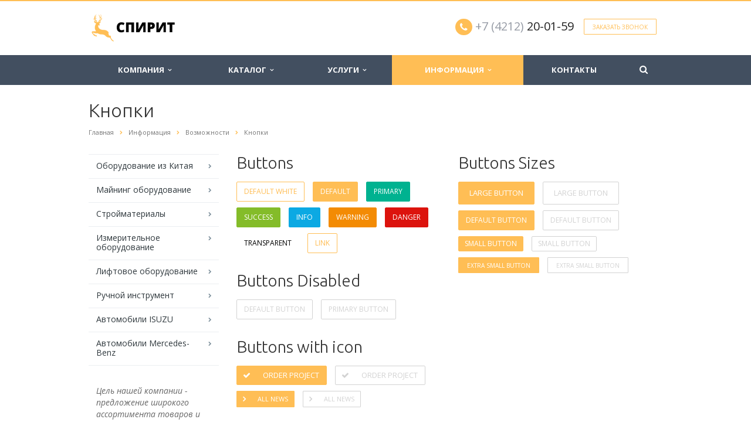

--- FILE ---
content_type: text/html; charset=UTF-8
request_url: https://spiritdv.com/info/more/buttons/
body_size: 12192
content:
<!DOCTYPE html>
<html xml:lang="ru" lang="ru" class=" ">
	<head>
						<title>Кнопки - ООО СПИРИТ</title>
		<meta name="viewport" content="width=device-width, initial-scale=1.0">
        <meta name="yandex-verification" content="6481f753f678597d" />
        <meta name="google-site-verification" content="8lIX7Ser-7XoR4Z0vHsM6wAS1gFU4JjjnQQfPFS9vGU" />
        <!-- Yandex.Metrika counter -->
        <script >
        (function(m,e,t,r,i,k,a){m[i]=m[i]||function(){(m[i].a=m[i].a||[]).push(arguments)};
        m[i].l=1*new Date();
        for (var j = 0; j < document.scripts.length; j++) {if (document.scripts[j].src === r) { return; }}
        k=e.createElement(t),a=e.getElementsByTagName(t)[0],k.async=1,k.src=r,a.parentNode.insertBefore(k,a)})
        (window, document, "script", "https://mc.yandex.ru/metrika/tag.js", "ym");

        ym(57349195, "init", {
        clickmap:true,
        trackLinks:true,
        accurateTrackBounce:true
   });
        </script>
<noscript><div><img src="https://mc.yandex.ru/watch/57349195" style="position:absolute; left:-9999px;" alt="" /></div></noscript>
<!-- /Yandex.Metrika counter -->
		<link href='https://fonts.googleapis.com/css?family=Open+Sans:300italic,400italic,600italic,700italic,800italic,400,300,600,700,800&subset=latin,cyrillic-ext' rel='stylesheet'>
		<link href='https://fonts.googleapis.com/css?family=Ubuntu:400,700italic,700,500italic,500,400italic,300,300italic&subset=latin,cyrillic-ext' rel='stylesheet'>
																		<meta http-equiv="Content-Type" content="text/html; charset=UTF-8" />
<meta name="description" content="Компания специализируется на оказании широкого спектра услуг как для корпоративных клиентов так и для частных лиц. Профессионализм и ответственность ключевые преимущества нашей компании." />
<style>.bx-composite-btn {background: url(/bitrix/images/main/composite/sprite-1x.png) no-repeat right 0 #e94524;border-radius: 15px;color: #fff !important;display: inline-block;line-height: 30px;font-family: "Helvetica Neue", Helvetica, Arial, sans-serif !important;font-size: 12px !important;font-weight: bold !important;height: 31px !important;padding: 0 42px 0 17px !important;vertical-align: middle !important;text-decoration: none !important;}@media screen   and (min-device-width: 1200px)   and (max-device-width: 1600px)   and (-webkit-min-device-pixel-ratio: 2)  and (min-resolution: 192dpi) {.bx-composite-btn {background-image: url(/bitrix/images/main/composite/sprite-2x.png);background-size: 42px 124px;}}.bx-composite-btn-fixed {position: absolute;top: -45px;right: 15px;z-index: 10;}.bx-btn-white {background-position: right 0;color: #fff !important;}.bx-btn-black {background-position: right -31px;color: #000 !important;}.bx-btn-red {background-position: right -62px;color: #555 !important;}.bx-btn-grey {background-position: right -93px;color: #657b89 !important;}.bx-btn-border {border: 1px solid #d4d4d4;height: 29px !important;line-height: 29px !important;}.bx-composite-loading {display: block;width: 40px;height: 40px;background: url(/bitrix/images/main/composite/loading.gif);}</style>
<script data-skip-moving="true">(function(w, d) {var v = w.frameCacheVars = {"CACHE_MODE":"HTMLCACHE","banner":{"url":"https:\/\/www.1c-bitrix.ru\/composite\/","text":"Быстро с 1С-Битрикс","bgcolor":"#E94524","style":"white"},"storageBlocks":[],"dynamicBlocks":{"options-block":"d41d8cd98f00","YtoY2e":"d41d8cd98f00","footer-subscribe":"d41d8cd98f00"},"AUTO_UPDATE":true,"AUTO_UPDATE_TTL":120,"version":2};var inv = false;if (v.AUTO_UPDATE === false){if (v.AUTO_UPDATE_TTL && v.AUTO_UPDATE_TTL > 0){var lm = Date.parse(d.lastModified);if (!isNaN(lm)){var td = new Date().getTime();if ((lm + v.AUTO_UPDATE_TTL * 1000) >= td){w.frameRequestStart = false;w.preventAutoUpdate = true;return;}inv = true;}}else{w.frameRequestStart = false;w.preventAutoUpdate = true;return;}}var r = w.XMLHttpRequest ? new XMLHttpRequest() : (w.ActiveXObject ? new w.ActiveXObject("Microsoft.XMLHTTP") : null);if (!r) { return; }w.frameRequestStart = true;var m = v.CACHE_MODE; var l = w.location; var x = new Date().getTime();var q = "?bxrand=" + x + (l.search.length > 0 ? "&" + l.search.substring(1) : "");var u = l.protocol + "//" + l.host + l.pathname + q;r.open("GET", u, true);r.setRequestHeader("BX-ACTION-TYPE", "get_dynamic");r.setRequestHeader("X-Bitrix-Composite", "get_dynamic");r.setRequestHeader("BX-CACHE-MODE", m);r.setRequestHeader("BX-CACHE-BLOCKS", v.dynamicBlocks ? JSON.stringify(v.dynamicBlocks) : "");if (inv){r.setRequestHeader("BX-INVALIDATE-CACHE", "Y");}try { r.setRequestHeader("BX-REF", d.referrer || "");} catch(e) {}if (m === "APPCACHE"){r.setRequestHeader("BX-APPCACHE-PARAMS", JSON.stringify(v.PARAMS));r.setRequestHeader("BX-APPCACHE-URL", v.PAGE_URL ? v.PAGE_URL : "");}r.onreadystatechange = function() {if (r.readyState != 4) { return; }var a = r.getResponseHeader("BX-RAND");var b = w.BX && w.BX.frameCache ? w.BX.frameCache : false;if (a != x || !((r.status >= 200 && r.status < 300) || r.status === 304 || r.status === 1223 || r.status === 0)){var f = {error:true, reason:a!=x?"bad_rand":"bad_status", url:u, xhr:r, status:r.status};if (w.BX && w.BX.ready && b){BX.ready(function() {setTimeout(function(){BX.onCustomEvent("onFrameDataRequestFail", [f]);}, 0);});}w.frameRequestFail = f;return;}if (b){b.onFrameDataReceived(r.responseText);if (!w.frameUpdateInvoked){b.update(false);}w.frameUpdateInvoked = true;}else{w.frameDataString = r.responseText;}};r.send();var p = w.performance;if (p && p.addEventListener && p.getEntries && p.setResourceTimingBufferSize){var e = 'resourcetimingbufferfull';var h = function() {if (w.BX && w.BX.frameCache && w.BX.frameCache.frameDataInserted){p.removeEventListener(e, h);}else {p.setResourceTimingBufferSize(p.getEntries().length + 50);}};p.addEventListener(e, h);}})(window, document);</script>


<link href="/bitrix/cache/css/s1/aspro-scorp/template_a5bf668ce7d6f544b5fbe603d1b30489/template_a5bf668ce7d6f544b5fbe603d1b30489_v1.css?1763018994337138"  data-template-style="true" rel="stylesheet" />
<script>if(!window.BX)window.BX={};if(!window.BX.message)window.BX.message=function(mess){if(typeof mess==='object'){for(let i in mess) {BX.message[i]=mess[i];} return true;}};</script>
<script>(window.BX||top.BX).message({"JS_CORE_LOADING":"Загрузка...","JS_CORE_NO_DATA":"- Нет данных -","JS_CORE_WINDOW_CLOSE":"Закрыть","JS_CORE_WINDOW_EXPAND":"Развернуть","JS_CORE_WINDOW_NARROW":"Свернуть в окно","JS_CORE_WINDOW_SAVE":"Сохранить","JS_CORE_WINDOW_CANCEL":"Отменить","JS_CORE_WINDOW_CONTINUE":"Продолжить","JS_CORE_H":"ч","JS_CORE_M":"м","JS_CORE_S":"с","JSADM_AI_HIDE_EXTRA":"Скрыть лишние","JSADM_AI_ALL_NOTIF":"Показать все","JSADM_AUTH_REQ":"Требуется авторизация!","JS_CORE_WINDOW_AUTH":"Войти","JS_CORE_IMAGE_FULL":"Полный размер"});</script>

<script src="/bitrix/js/main/core/core.min.js?1762413537229643"></script>

<script>BX.Runtime.registerExtension({"name":"main.core","namespace":"BX","loaded":true});</script>
<script>BX.setJSList(["\/bitrix\/js\/main\/core\/core_ajax.js","\/bitrix\/js\/main\/core\/core_promise.js","\/bitrix\/js\/main\/polyfill\/promise\/js\/promise.js","\/bitrix\/js\/main\/loadext\/loadext.js","\/bitrix\/js\/main\/loadext\/extension.js","\/bitrix\/js\/main\/polyfill\/promise\/js\/promise.js","\/bitrix\/js\/main\/polyfill\/find\/js\/find.js","\/bitrix\/js\/main\/polyfill\/includes\/js\/includes.js","\/bitrix\/js\/main\/polyfill\/matches\/js\/matches.js","\/bitrix\/js\/ui\/polyfill\/closest\/js\/closest.js","\/bitrix\/js\/main\/polyfill\/fill\/main.polyfill.fill.js","\/bitrix\/js\/main\/polyfill\/find\/js\/find.js","\/bitrix\/js\/main\/polyfill\/matches\/js\/matches.js","\/bitrix\/js\/main\/polyfill\/core\/dist\/polyfill.bundle.js","\/bitrix\/js\/main\/core\/core.js","\/bitrix\/js\/main\/polyfill\/intersectionobserver\/js\/intersectionobserver.js","\/bitrix\/js\/main\/lazyload\/dist\/lazyload.bundle.js","\/bitrix\/js\/main\/polyfill\/core\/dist\/polyfill.bundle.js","\/bitrix\/js\/main\/parambag\/dist\/parambag.bundle.js"]);
</script>
<script>BX.Runtime.registerExtension({"name":"ui.dexie","namespace":"BX.DexieExport","loaded":true});</script>
<script>BX.Runtime.registerExtension({"name":"ls","namespace":"window","loaded":true});</script>
<script>BX.Runtime.registerExtension({"name":"fx","namespace":"window","loaded":true});</script>
<script>BX.Runtime.registerExtension({"name":"fc","namespace":"window","loaded":true});</script>
<script>BX.Runtime.registerExtension({"name":"jquery","namespace":"window","loaded":true});</script>
<script>(window.BX||top.BX).message({"LANGUAGE_ID":"ru","FORMAT_DATE":"DD.MM.YYYY","FORMAT_DATETIME":"DD.MM.YYYY HH:MI:SS","COOKIE_PREFIX":"BITRIX_SM","SERVER_TZ_OFFSET":"36000","UTF_MODE":"Y","SITE_ID":"s1","SITE_DIR":"\/"});</script>


<script  src="/bitrix/cache/js/s1/aspro-scorp/kernel_main/kernel_main_v1.js?1763018994169009"></script>
<script src="/bitrix/js/ui/dexie/dist/dexie.bundle.min.js?1762413499102530"></script>
<script src="/bitrix/js/main/core/core_ls.min.js?17624134252683"></script>
<script src="/bitrix/js/main/core/core_frame_cache.min.js?176241349910481"></script>
<script src="/bitrix/js/main/jquery/jquery-1.12.4.min.js?176232270397163"></script>
<script src="/bitrix/js/main/ajax.min.js?176232270322194"></script>
<script>BX.setJSList(["\/bitrix\/js\/main\/core\/core_fx.js","\/bitrix\/js\/main\/session.js","\/bitrix\/js\/main\/pageobject\/dist\/pageobject.bundle.js","\/bitrix\/js\/main\/core\/core_window.js","\/bitrix\/js\/main\/date\/main.date.js","\/bitrix\/js\/main\/core\/core_date.js","\/bitrix\/js\/main\/utils.js","\/bitrix\/templates\/aspro-scorp\/js\/jquery.actual.min.js","\/bitrix\/templates\/aspro-scorp\/js\/jquery.fancybox.js","\/bitrix\/templates\/aspro-scorp\/js\/blink.js","\/bitrix\/templates\/aspro-scorp\/vendor\/jquery.easing.js","\/bitrix\/templates\/aspro-scorp\/vendor\/jquery.appear.js","\/bitrix\/templates\/aspro-scorp\/vendor\/jquery.cookie.js","\/bitrix\/templates\/aspro-scorp\/vendor\/bootstrap.js","\/bitrix\/templates\/aspro-scorp\/vendor\/flexslider\/jquery.flexslider-min.js","\/bitrix\/templates\/aspro-scorp\/vendor\/jquery.validate.min.js","\/bitrix\/templates\/aspro-scorp\/js\/jquery.uniform.min.js","\/bitrix\/templates\/aspro-scorp\/js\/jqModal.js","\/bitrix\/templates\/aspro-scorp\/js\/detectmobilebrowser.js","\/bitrix\/templates\/aspro-scorp\/js\/general.js","\/bitrix\/templates\/aspro-scorp\/js\/custom.js","\/bitrix\/components\/bitrix\/search.title\/script.js","\/bitrix\/templates\/aspro-scorp\/js\/jquery.inputmask.bundle.min.js"]);</script>
<script>BX.setCSSList(["\/bitrix\/templates\/aspro-scorp\/css\/bootstrap.css","\/bitrix\/templates\/aspro-scorp\/css\/fonts\/font-awesome\/css\/font-awesome.min.css","\/bitrix\/templates\/aspro-scorp\/vendor\/flexslider\/flexslider.css","\/bitrix\/templates\/aspro-scorp\/css\/jquery.fancybox.css","\/bitrix\/templates\/aspro-scorp\/css\/theme-elements.css","\/bitrix\/templates\/aspro-scorp\/css\/theme-responsive.css","\/bitrix\/templates\/aspro-scorp\/css\/animate.min.css","\/bitrix\/templates\/.default\/ajax\/ajax.css","\/bitrix\/templates\/aspro-scorp\/styles.css","\/bitrix\/templates\/aspro-scorp\/template_styles.css","\/bitrix\/templates\/aspro-scorp\/css\/responsive.css","\/bitrix\/templates\/aspro-scorp\/themes\/CUSTOM_s1\/colors.css","\/bitrix\/templates\/aspro-scorp\/css\/custom.css"]);</script>
<script>BX.message({'JS_REQUIRED':'Заполните это поле!','JS_FORMAT':'Неверный формат!','JS_FILE_EXT':'Недопустимое расширение файла!','JS_PASSWORD_COPY':'Пароли не совпадают!','JS_PASSWORD_LENGTH':'Минимум 6 символов!','JS_ERROR':'Неверно заполнено поле!','JS_RECAPTCHA_ERROR':'Пройдите проверку','JS_PROCESSING_ERROR':'Согласитесь с условиями!','JS_FILE_SIZE':'Максимальный размер 5мб!','JS_FILE_BUTTON_NAME':'Выберите файл','JS_FILE_DEFAULT':'Файл не найден','JS_DATE':'Некорректная дата!','JS_DATETIME':'Некорректная дата/время!','S_CALLBACK':'Заказать звонок','ERROR_INCLUDE_MODULE_SCORP_TITLE':'Ошибка подключения модуля &laquo;Аспро: Корпоративный сайт современной компании&raquo;','ERROR_INCLUDE_MODULE_SCORP_TEXT':'Ошибка подключения модуля &laquo;Аспро: Корпоративный сайт современной компании&raquo;.<br />Пожалуйста установите модуль и повторите попытку','S_SERVICES':'Наши услуги','S_SERVICES_SHORT':'Услуги','S_TO_ALL_SERVICES':'Все услуги','S_CATALOG':'Каталог товаров','S_CATALOG_SHORT':'Каталог','S_TO_ALL_CATALOG':'Весь каталог','S_CATALOG_FAVORITES':'Наши товары','S_CATALOG_FAVORITES_SHORT':'Товары','S_NEWS':'Новости','S_TO_ALL_NEWS':'Все новости','S_COMPANY':'О компании','S_OTHER':'Прочее','S_CONTENT':'Контент','T_JS_ARTICLE':'Артикул: ','T_JS_NAME':'Наименование: ','T_JS_PRICE':'Цена: ','T_JS_QUANTITY':'Количество: ','T_JS_SUMM':'Сумма: ','RECAPTCHA_TEXT':'Подтвердите, что вы не робот'})</script>
<link rel="shortcut icon" href="/favicon.svg" type="image/svg+xml" />
<style>.maxwidth-banner{max-width: none;}</style>
<meta property="og:title" content="Кнопки - ООО СПИРИТ" />
<meta property="og:type" content="article" />
<meta property="og:image" content="/logo.png" />
<link rel="image_src" href="/logo.png"  />
<meta property="og:url" content="/info/more/buttons/" />
<meta property="og:description" content="Компания специализируется на оказании широкого спектра услуг как для корпоративных клиентов так и для частных лиц. Профессионализм и ответственность ключевые преимущества нашей компании." />



<script  src="/bitrix/cache/js/s1/aspro-scorp/template_bb0f79769e3137f0886b72ac5074e66e/template_bb0f79769e3137f0886b72ac5074e66e_v1.js?1763018994256816"></script>

																																			</head>
	<body>
												<script>
		var arBasketItems = {};
		var arScorpOptions = ({
			'SITE_DIR' : '/',
			'SITE_ID' : 's1',
			'SITE_TEMPLATE_PATH' : '/bitrix/templates/aspro-scorp',
			'THEME' : ({
				'THEME_SWITCHER' : 'N',
				'BASE_COLOR' : 'CUSTOM',
				'BASE_COLOR_CUSTOM' : 'ffbe55',
				'TOP_MENU' : 'DARK',
				'TOP_MENU_FIXED' : 'Y',
				'COLORED_LOGO' : 'N',
				'SIDE_MENU' : 'LEFT',
				'SCROLLTOTOP_TYPE' : 'ROUND_COLOR',
				'SCROLLTOTOP_POSITION' : 'PADDING',
				'ADD_SITE_NAME_IN_TITLE' : 'Y',
				'USE_CAPTCHA_FORM' : 'HIDDEN',
				'DISPLAY_PROCESSING_NOTE' : 'Y',
				'PROCESSING_NOTE_CHECKED' : 'Y',
				'PHONE_MASK' : '+7 (999) 999-99-99',
				'VALIDATE_PHONE_MASK' : '^[+][0-9] [(][0-9]{3}[)] [0-9]{3}[-][0-9]{2}[-][0-9]{2}$',
				'DATE_MASK' : 'dd.mm.yyyy',
				'DATE_PLACEHOLDER' : 'дд.мм.гггг',
				'VALIDATE_DATE_MASK' : '^[0-9]{1,2}\.[0-9]{1,2}\.[0-9]{4}$',
				'DATETIME_MASK' : 'dd.mm.yyyy H:s',
				'DATETIME_PLACEHOLDER' : 'дд.мм.гггг чч:мм',
				'VALIDATE_DATETIME_MASK' : '^[0-9]{1,2}\.[0-9]{1,2}\.[0-9]{4} [0-9]{1,2}\:[0-9]{1,2}$',
				'VALIDATE_FILE_EXT' : 'png|jpg|jpeg|gif|doc|docx|xls|xlsx|txt|pdf|odt|rtf',
				'SOCIAL_VK' : 'https://vk.com/spiritdv',
				'SOCIAL_FACEBOOK' : '',
				'SOCIAL_TWITTER' : '',
				'SOCIAL_YOUTUBE' : '',
				'SOCIAL_ODNOKLASSNIKI' : '',
				'SOCIAL_GOOGLEPLUS' : '',
				'BANNER_WIDTH' : 'AUTO',
				'TEASERS_INDEX' : 'PICTURES',
				'CATALOG_INDEX' : 'Y',
				'CATALOG_FAVORITES_INDEX' : 'Y',
				'BIGBANNER_ANIMATIONTYPE' : 'SLIDE_HORIZONTAL',
				'BIGBANNER_SLIDESSHOWSPEED' : '5000',
				'BIGBANNER_ANIMATIONSPEED' : '600',
				'PARTNERSBANNER_SLIDESSHOWSPEED' : '5000',
				'PARTNERSBANNER_ANIMATIONSPEED' : '600',
				'ORDER_VIEW' : 'N',
				'ORDER_BASKET_VIEW' : 'HEADER',
				'URL_BASKET_SECTION' : '/cart/',
				'URL_ORDER_SECTION' : '/cart/order/',
				'USE_YA_COUNTER' : 'Y',
				'YA_COUNTER_ID' : '57349195',
				'USE_FORMS_GOALS' : 'COMMON',
				'USE_SALE_GOALS' : 'Y',
				'USE_DEBUG_GOALS' : 'N',
			})
		});

		$(document).ready(function(){
			if($.trim(arScorpOptions['THEME']['ORDER_VIEW']) === 'Y' && ($.trim(window.location.pathname) != $.trim(arScorpOptions['THEME']['URL_BASKET_SECTION'])) && ($.trim(window.location.pathname) != $.trim(arScorpOptions['THEME']['URL_ORDER_SECTION']))){
				if(arScorpOptions['THEME']['ORDER_BASKET_VIEW'] === 'FLY'){
					$.ajax({
						url: arScorpOptions['SITE_DIR'] + 'ajax/basket_items.php',
						type: 'POST',
						success: function(html){
							$('body').prepend('<div class="ajax_basket">' + html + '</div>');
							setTimeout(function(){
								$('.ajax_basket').addClass('ready');
								$('.basket.fly>.wrap').addClass(arScorpOptions['THEME']['TOP_MENU']);
								$('.basket_top.basketFlyTrue').removeClass('hidden').find('.count').text($('.basket .count').text());
							}, 50);
						}
					});
				}
				else if(arScorpOptions['THEME']['ORDER_BASKET_VIEW'] === 'HEADER'){
					$.ajax({
						url: arScorpOptions['SITE_DIR'] + 'ajax/basket_items.php ',
						type: 'POST',
						success: function(html){
							$('.mega-menu .table-menu.basketTrue table td.search-item>.wrap').append('<div class="ajax_basket">' + html + '</div>');
							$('header .logo-row .top-callback').prepend('<div class="ajax_basket">' + html + '</div>');
							setTimeout(function(){
								$('.ajax_basket').addClass('ready');
							}, 50);
						}
					});
				}
			}

		});

		</script>
		<div id="bxdynamic_options-block_start" style="display:none"></div><div id="bxdynamic_options-block_end" style="display:none"></div>										<div id="bxdynamic_YtoY2e_start" style="display:none"></div><div id="bxdynamic_YtoY2e_end" style="display:none"></div>								<div class="body">
			<div class="body_media"></div>
			<header class="topmenu-DARK canfixed">
				<div class="logo_and_menu-row">
					<div class="logo-row row">
						<div class="maxwidth-theme">
							<div class="col-md-3 col-sm-4">
								<div class="logo">
									<a href="/"><img src="/logo.png" alt="ООО СПИРИТ" title="ООО СПИРИТ" /></a>								</div>
							</div>
							<div class="col-md-9 col-sm-8 col-xs-12">
								<div class="top-description col-md-4 hidden-sm hidden-xs">
																	</div>
								<div class="top-callback col-md-8">
																		<div class="callback pull-right hidden-xs" data-event="jqm" data-param-id="24" data-name="callback">
										<a href="javascript:;" rel="nofollow" class="btn btn-default white btn-xs">Заказать звонок</a>
									</div>
									<div class="phone pull-right hidden-xs">
										<div class="phone-number">
											<i class="fa fa-phone"></i>
											<div><a href="tel:+74212200159" rel="nofollow"><span style="color: #969ba5;">+7 (4212)</span> 20-01-59</a></div>
										</div>
										<div class="phone-desc pull-right">
																					</div>
									</div>
									<div class="email pull-right">
										<i class="fa fa-envelope"></i>
										<div><a href="mailto:info@spiritdv.com">info@spiritdv.com</a></div>
									</div>
									<button class="btn btn-responsive-nav visible-xs" data-toggle="collapse" data-target=".nav-main-collapse">
										<i class="fa fa-bars"></i>
									</button>
								</div>
							</div>
						</div>
					</div>					<div class="menu-row row">
						<div class="maxwidth-theme">
							<div class="col-md-12">
								<div class="nav-main-collapse collapse">
									<div class="menu-only">
										<nav class="mega-menu">
												<div class="table-menu hidden-xs">
		<table>
			<tr>
														<td class="dropdown ">
						<div class="wrap">
							<a class="dropdown-toggle" href="/company/" title="Компания">
								Компания																	&nbsp;<i class="fa fa-angle-down"></i>
															</a>
															<span class="tail"></span>
								<ul class="dropdown-menu">
																													<li class=" ">
											<a href="/company/?" title="О компании">О компании</a>
																					</li>
																													<li class=" ">
											<a href="/company/requisites/" title="Реквизиты">Реквизиты</a>
																					</li>
																													<li class=" ">
											<a href="/company/vacancy/" title="Вакансии">Вакансии</a>
																					</li>
																													<li class=" ">
											<a href="/company/staff/" title="Сотрудники">Сотрудники</a>
																					</li>
																	</ul>
													</div>
					</td>
														<td class="dropdown ">
						<div class="wrap">
							<a class="dropdown-toggle" href="/catalog/" title="Каталог">
								Каталог																	&nbsp;<i class="fa fa-angle-down"></i>
															</a>
															<span class="tail"></span>
								<ul class="dropdown-menu">
																													<li class=" ">
											<a href="/catalog/oborudovanie-iz-kitaya/" title="Оборудование из Китая">Оборудование из Китая</a>
																					</li>
																													<li class=" ">
											<a href="/catalog/mayning-oborudovanie/" title="Майнинг оборудование">Майнинг оборудование</a>
																					</li>
																													<li class=" ">
											<a href="/catalog/stroymaterialy/" title="Стройматериалы">Стройматериалы</a>
																					</li>
																													<li class="dropdown-submenu ">
											<a href="/catalog/izmeritelnoe-oborudovanie/" title="Измерительное оборудование">Измерительное оборудование</a>
																							<ul class="dropdown-menu">
																																									<li class="dropdown-submenu ">
															<a href="/catalog/izmeritelnoe-oborudovanie/endress-hauser/" title="Endress+Hauser">Endress+Hauser</a>
																															<ul class="dropdown-menu">
																																			<li class="">
																			<a href="/catalog/izmeritelnoe-oborudovanie/endress-hauser/klapany/" title="Клапаны">Клапаны</a>
																		</li>
																																			<li class="">
																			<a href="/catalog/izmeritelnoe-oborudovanie/endress-hauser/datchiki/" title="Датчики">Датчики</a>
																		</li>
																																			<li class="">
																			<a href="/catalog/izmeritelnoe-oborudovanie/endress-hauser/avtomatika/" title="Автоматика">Автоматика</a>
																		</li>
																																			<li class="">
																			<a href="/catalog/izmeritelnoe-oborudovanie/endress-hauser/privody/" title="Приводы">Приводы</a>
																		</li>
																																	</ul>
																													</li>
																																									<li class="dropdown-submenu ">
															<a href="/catalog/izmeritelnoe-oborudovanie/abb/" title="ABB">ABB</a>
																															<ul class="dropdown-menu">
																																			<li class="">
																			<a href="/catalog/izmeritelnoe-oborudovanie/abb/elektrodvigateli/" title="Электродвигатели">Электродвигатели</a>
																		</li>
																																			<li class="">
																			<a href="/catalog/izmeritelnoe-oborudovanie/abb/puskateli-kontaktory-i-aksessuary/" title="Пускатели, контакторы и аксессуары">Пускатели, контакторы и аксессуары</a>
																		</li>
																																			<li class="">
																			<a href="/catalog/izmeritelnoe-oborudovanie/abb/preobrazovateli-chastoty-abb/" title="Преобразователи частоты ABB">Преобразователи частоты ABB</a>
																		</li>
																																			<li class="">
																			<a href="/catalog/izmeritelnoe-oborudovanie/abb/ustroystva-plavnogo-puska/" title="Устройства плавного пуска">Устройства плавного пуска</a>
																		</li>
																																	</ul>
																													</li>
																																									<li class="dropdown-submenu ">
															<a href="/catalog/izmeritelnoe-oborudovanie/siemens/" title="Siemens">Siemens</a>
																															<ul class="dropdown-menu">
																																			<li class="">
																			<a href="/catalog/izmeritelnoe-oborudovanie/siemens/drugie-kategorii/" title="Другие категории">Другие категории</a>
																		</li>
																																			<li class="">
																			<a href="/catalog/izmeritelnoe-oborudovanie/siemens/tsentralnye-protsessory-simatic/" title="Центральные процессоры SIMATIC">Центральные процессоры SIMATIC</a>
																		</li>
																																			<li class="">
																			<a href="/catalog/izmeritelnoe-oborudovanie/siemens/bloki-pitaniya/" title="Блоки питания">Блоки питания</a>
																		</li>
																																			<li class="">
																			<a href="/catalog/izmeritelnoe-oborudovanie/siemens/moduli-vvoda-vyvoda/" title="Модули ввода/вывода">Модули ввода/вывода</a>
																		</li>
																																			<li class="">
																			<a href="/catalog/izmeritelnoe-oborudovanie/siemens/interfeysnye-moduli/" title="Интерфейсные модули">Интерфейсные модули</a>
																		</li>
																																			<li class="">
																			<a href="/catalog/izmeritelnoe-oborudovanie/siemens/kontrollery-siemens/" title="Контроллеры SIEMENS">Контроллеры SIEMENS</a>
																		</li>
																																			<li class="">
																			<a href="/catalog/izmeritelnoe-oborudovanie/siemens/setevye-komponenty-dlya-profibus/" title="Сетевые компоненты для PROFIBUS">Сетевые компоненты для PROFIBUS</a>
																		</li>
																																			<li class="">
																			<a href="/catalog/izmeritelnoe-oborudovanie/siemens/paneli-operatora-simatic/" title="Панели оператора SIMATIC">Панели оператора SIMATIC</a>
																		</li>
																																			<li class="">
																			<a href="/catalog/izmeritelnoe-oborudovanie/siemens/moduli/" title="Модули">Модули</a>
																		</li>
																																			<li class="">
																			<a href="/catalog/izmeritelnoe-oborudovanie/siemens/kontrollery/" title="Контроллеры">Контроллеры</a>
																		</li>
																																	</ul>
																													</li>
																									</ul>
																					</li>
																													<li class=" ">
											<a href="/catalog/liftovoe-oborudovanie/" title="Лифтовое оборудование">Лифтовое оборудование</a>
																					</li>
																													<li class="dropdown-submenu ">
											<a href="/catalog/ruchnoy-instrument/" title="Ручной инструмент">Ручной инструмент</a>
																							<ul class="dropdown-menu">
																																									<li class=" ">
															<a href="/catalog/ruchnoy-instrument/benzokosy/" title="Бензокосы">Бензокосы</a>
																													</li>
																																									<li class=" ">
															<a href="/catalog/ruchnoy-instrument/tsepnye-pily/" title="Цепные пилы">Цепные пилы</a>
																													</li>
																																									<li class=" ">
															<a href="/catalog/ruchnoy-instrument/benzorezy/" title="Бензорезы">Бензорезы</a>
																													</li>
																																									<li class=" ">
															<a href="/catalog/ruchnoy-instrument/pilnye-tsepi/" title="Пильные цепи">Пильные цепи</a>
																													</li>
																																									<li class=" ">
															<a href="/catalog/ruchnoy-instrument/pilnye-shiny/" title="Пильные шины">Пильные шины</a>
																													</li>
																									</ul>
																					</li>
																													<li class=" ">
											<a href="/catalog/avtomobili-isuzu/" title="Автомобили ISUZU">Автомобили ISUZU</a>
																					</li>
																													<li class=" ">
											<a href="/catalog/avtomobili-mercedes-benz/" title="Автомобили Mercedes-Benz">Автомобили Mercedes-Benz</a>
																					</li>
																	</ul>
													</div>
					</td>
														<td class="dropdown ">
						<div class="wrap">
							<a class="dropdown-toggle" href="/services/" title="Услуги">
								Услуги																	&nbsp;<i class="fa fa-angle-down"></i>
															</a>
															<span class="tail"></span>
								<ul class="dropdown-menu">
																													<li class="dropdown-submenu ">
											<a href="/services/logistika-iz-kitaya/" title="Логистика из Китая">Логистика из Китая</a>
																							<ul class="dropdown-menu">
																																									<li class=" ">
															<a href="/services/logistika-iz-kitaya/logistika-i-dostavka-gruzov-iz-kitaya/" title="Логистика и доставка грузов из Китая">Логистика и доставка грузов из Китая</a>
																													</li>
																																									<li class=" ">
															<a href="/services/logistika-iz-kitaya/avia-dostavka-iz-kitaya/" title="Авиа доставка из Китая">Авиа доставка из Китая</a>
																													</li>
																																									<li class=" ">
															<a href="/services/logistika-iz-kitaya/dostavka-sbornykh-gruzov-iz-kitaya/" title="Доставка сборных грузов из Китая">Доставка сборных грузов из Китая</a>
																													</li>
																																									<li class=" ">
															<a href="/services/logistika-iz-kitaya/konteynernye-perevozki-iz-kitaya/" title="Контейнерные перевозки из Китая">Контейнерные перевозки из Китая</a>
																													</li>
																																									<li class=" ">
															<a href="/services/logistika-iz-kitaya/konteynery-iz-kitaya/" title="Контейнеры из Китая">Контейнеры из Китая</a>
																													</li>
																																									<li class=" ">
															<a href="/services/logistika-iz-kitaya/kargo-iz-kitaya/" title="Карго из Китая">Карго из Китая</a>
																													</li>
																									</ul>
																					</li>
																													<li class="dropdown-submenu ">
											<a href="/services/soprovozhdenie-sdelok/" title="Сопровождение сделок">Сопровождение сделок</a>
																							<ul class="dropdown-menu">
																																									<li class=" ">
															<a href="/services/soprovozhdenie-sdelok/polnoe-soprovozhdenie-sdelki/" title="Полное сопровождение сделки">Полное сопровождение сделки</a>
																													</li>
																																									<li class=" ">
															<a href="/services/soprovozhdenie-sdelok/proverka-postavshchika-v-kitae/" title="Проверка поставщика в Китае">Проверка поставщика в Китае</a>
																													</li>
																																									<li class=" ">
															<a href="/services/soprovozhdenie-sdelok/kontrol-proizvodstva-i-inspektsii-pogruzki/" title="Контроль производства и инспекции погрузки">Контроль производства и инспекции погрузки</a>
																													</li>
																																									<li class=" ">
															<a href="/services/soprovozhdenie-sdelok/perevodchik-v-kitae-i-v-rossii/" title="Переводчик в Китае и в России">Переводчик в Китае и в России</a>
																													</li>
																																									<li class=" ">
															<a href="/services/soprovozhdenie-sdelok/poisk-proizvoditeley-v-kitae/" title="Поиск производителей в Китае">Поиск производителей в Китае</a>
																													</li>
																									</ul>
																					</li>
																													<li class="dropdown-submenu ">
											<a href="/services/oborudovanie-iz-kitaya/" title="Оборудование из Китая">Оборудование из Китая</a>
																							<ul class="dropdown-menu">
																																									<li class=" ">
															<a href="/services/oborudovanie-iz-kitaya/mayning-oborudovanie-iz-kitaya/" title="Майнинг оборудование из Китая">Майнинг оборудование из Китая</a>
																													</li>
																									</ul>
																					</li>
																	</ul>
													</div>
					</td>
														<td class="dropdown active">
						<div class="wrap">
							<a class="dropdown-toggle" href="/info/" title="Информация">
								Информация																	&nbsp;<i class="fa fa-angle-down"></i>
															</a>
															<span class="tail"></span>
								<ul class="dropdown-menu">
																													<li class=" ">
											<a href="/info/news/" title="Новости">Новости</a>
																					</li>
																													<li class=" ">
											<a href="/info/articles/" title="Статьи">Статьи</a>
																					</li>
																													<li class=" ">
											<a href="/info/faq/" title="Вопрос ответ">Вопрос ответ</a>
																					</li>
																	</ul>
													</div>
					</td>
														<td class=" ">
						<div class="wrap">
							<a class="" href="/contacts/" title="Контакты">
								Контакты															</a>
													</div>
					</td>
								<td class="dropdown js-dropdown nosave" style="display:none;">
					<div class="wrap">
						<a class="dropdown-toggle more-items" href="#">
							<span>...</span>
						</a>
						<span class="tail"></span>
						<ul class="dropdown-menu"></ul>
					</div>
				</td>
				<td class="search-item nosave">
					<div class="wrap">
						<a href="#" class="search-icon pull-left" title="Поиск по сайту">
							<i class="fa fa-search"></i>
						</a>
					</div>
				</td>
			</tr>
		</table>
	</div>
	<ul class="nav nav-pills responsive-menu visible-xs" id="mainMenu">
		<li>
            <div class="logo-row">
                <div class="top-callback">
                    <div class="phone c_2">
                        <div class="icons"><i class="fa colored fa-phone"></i></div>
                        <div class="phone-number">
                            <div>
                            <a href="tel:+74212200159" rel="nofollow"><span style="color: #969ba5;">+7 (4212)</span> 20-01-59</a>                            </div>
                        </div>
                    </div>
                </div>
            </div>
        </li>
								<li class="dropdown ">
				<a class="dropdown-toggle1" href="/company/" title="Компания">
					Компания											<i class="fa fa-angle-down dropdown-toggle"></i>
									</a>
									<ul class="dropdown-menu">
																				<li class=" ">
								<a href="/company/?" title="О компании">
									О компании																	</a>
															</li>
																				<li class=" ">
								<a href="/company/requisites/" title="Реквизиты">
									Реквизиты																	</a>
															</li>
																				<li class=" ">
								<a href="/company/vacancy/" title="Вакансии">
									Вакансии																	</a>
															</li>
																				<li class=" ">
								<a href="/company/staff/" title="Сотрудники">
									Сотрудники																	</a>
															</li>
											</ul>
							</li>
								<li class="dropdown ">
				<a class="dropdown-toggle1" href="/catalog/" title="Каталог">
					Каталог											<i class="fa fa-angle-down dropdown-toggle"></i>
									</a>
									<ul class="dropdown-menu">
																				<li class=" ">
								<a href="/catalog/oborudovanie-iz-kitaya/" title="Оборудование из Китая">
									Оборудование из Китая																	</a>
															</li>
																				<li class=" ">
								<a href="/catalog/mayning-oborudovanie/" title="Майнинг оборудование">
									Майнинг оборудование																	</a>
															</li>
																				<li class=" ">
								<a href="/catalog/stroymaterialy/" title="Стройматериалы">
									Стройматериалы																	</a>
															</li>
																				<li class="dropdown-submenu dropdown-toggle ">
								<a href="/catalog/izmeritelnoe-oborudovanie/" title="Измерительное оборудование">
									Измерительное оборудование																			&nbsp;<i class="fa fa-angle-down"></i>
																	</a>
																	<ul class="dropdown-menu">
																																<li class="dropdown-submenu dropdown-toggle ">
												<a href="/catalog/izmeritelnoe-oborudovanie/endress-hauser/" title="Endress+Hauser">
													Endress+Hauser																											&nbsp;<i class="fa fa-angle-down"></i>
																									</a>
																									<ul class="dropdown-menu">
																													<li class="">
																<a href="/catalog/izmeritelnoe-oborudovanie/endress-hauser/klapany/" title="Клапаны">Клапаны</a>
															</li>
																													<li class="">
																<a href="/catalog/izmeritelnoe-oborudovanie/endress-hauser/datchiki/" title="Датчики">Датчики</a>
															</li>
																													<li class="">
																<a href="/catalog/izmeritelnoe-oborudovanie/endress-hauser/avtomatika/" title="Автоматика">Автоматика</a>
															</li>
																													<li class="">
																<a href="/catalog/izmeritelnoe-oborudovanie/endress-hauser/privody/" title="Приводы">Приводы</a>
															</li>
																											</ul>
																							</li>
																																<li class="dropdown-submenu dropdown-toggle ">
												<a href="/catalog/izmeritelnoe-oborudovanie/abb/" title="ABB">
													ABB																											&nbsp;<i class="fa fa-angle-down"></i>
																									</a>
																									<ul class="dropdown-menu">
																													<li class="">
																<a href="/catalog/izmeritelnoe-oborudovanie/abb/elektrodvigateli/" title="Электродвигатели">Электродвигатели</a>
															</li>
																													<li class="">
																<a href="/catalog/izmeritelnoe-oborudovanie/abb/puskateli-kontaktory-i-aksessuary/" title="Пускатели, контакторы и аксессуары">Пускатели, контакторы и аксессуары</a>
															</li>
																													<li class="">
																<a href="/catalog/izmeritelnoe-oborudovanie/abb/preobrazovateli-chastoty-abb/" title="Преобразователи частоты ABB">Преобразователи частоты ABB</a>
															</li>
																													<li class="">
																<a href="/catalog/izmeritelnoe-oborudovanie/abb/ustroystva-plavnogo-puska/" title="Устройства плавного пуска">Устройства плавного пуска</a>
															</li>
																											</ul>
																							</li>
																																<li class="dropdown-submenu dropdown-toggle ">
												<a href="/catalog/izmeritelnoe-oborudovanie/siemens/" title="Siemens">
													Siemens																											&nbsp;<i class="fa fa-angle-down"></i>
																									</a>
																									<ul class="dropdown-menu">
																													<li class="">
																<a href="/catalog/izmeritelnoe-oborudovanie/siemens/drugie-kategorii/" title="Другие категории">Другие категории</a>
															</li>
																													<li class="">
																<a href="/catalog/izmeritelnoe-oborudovanie/siemens/tsentralnye-protsessory-simatic/" title="Центральные процессоры SIMATIC">Центральные процессоры SIMATIC</a>
															</li>
																													<li class="">
																<a href="/catalog/izmeritelnoe-oborudovanie/siemens/bloki-pitaniya/" title="Блоки питания">Блоки питания</a>
															</li>
																													<li class="">
																<a href="/catalog/izmeritelnoe-oborudovanie/siemens/moduli-vvoda-vyvoda/" title="Модули ввода/вывода">Модули ввода/вывода</a>
															</li>
																													<li class="">
																<a href="/catalog/izmeritelnoe-oborudovanie/siemens/interfeysnye-moduli/" title="Интерфейсные модули">Интерфейсные модули</a>
															</li>
																													<li class="">
																<a href="/catalog/izmeritelnoe-oborudovanie/siemens/kontrollery-siemens/" title="Контроллеры SIEMENS">Контроллеры SIEMENS</a>
															</li>
																													<li class="">
																<a href="/catalog/izmeritelnoe-oborudovanie/siemens/setevye-komponenty-dlya-profibus/" title="Сетевые компоненты для PROFIBUS">Сетевые компоненты для PROFIBUS</a>
															</li>
																													<li class="">
																<a href="/catalog/izmeritelnoe-oborudovanie/siemens/paneli-operatora-simatic/" title="Панели оператора SIMATIC">Панели оператора SIMATIC</a>
															</li>
																													<li class="">
																<a href="/catalog/izmeritelnoe-oborudovanie/siemens/moduli/" title="Модули">Модули</a>
															</li>
																													<li class="">
																<a href="/catalog/izmeritelnoe-oborudovanie/siemens/kontrollery/" title="Контроллеры">Контроллеры</a>
															</li>
																											</ul>
																							</li>
																			</ul>
															</li>
																				<li class=" ">
								<a href="/catalog/liftovoe-oborudovanie/" title="Лифтовое оборудование">
									Лифтовое оборудование																	</a>
															</li>
																				<li class="dropdown-submenu dropdown-toggle ">
								<a href="/catalog/ruchnoy-instrument/" title="Ручной инструмент">
									Ручной инструмент																			&nbsp;<i class="fa fa-angle-down"></i>
																	</a>
																	<ul class="dropdown-menu">
																																<li class=" ">
												<a href="/catalog/ruchnoy-instrument/benzokosy/" title="Бензокосы">
													Бензокосы																									</a>
																							</li>
																																<li class=" ">
												<a href="/catalog/ruchnoy-instrument/tsepnye-pily/" title="Цепные пилы">
													Цепные пилы																									</a>
																							</li>
																																<li class=" ">
												<a href="/catalog/ruchnoy-instrument/benzorezy/" title="Бензорезы">
													Бензорезы																									</a>
																							</li>
																																<li class=" ">
												<a href="/catalog/ruchnoy-instrument/pilnye-tsepi/" title="Пильные цепи">
													Пильные цепи																									</a>
																							</li>
																																<li class=" ">
												<a href="/catalog/ruchnoy-instrument/pilnye-shiny/" title="Пильные шины">
													Пильные шины																									</a>
																							</li>
																			</ul>
															</li>
																				<li class=" ">
								<a href="/catalog/avtomobili-isuzu/" title="Автомобили ISUZU">
									Автомобили ISUZU																	</a>
															</li>
																				<li class=" ">
								<a href="/catalog/avtomobili-mercedes-benz/" title="Автомобили Mercedes-Benz">
									Автомобили Mercedes-Benz																	</a>
															</li>
											</ul>
							</li>
								<li class="dropdown ">
				<a class="dropdown-toggle1" href="/services/" title="Услуги">
					Услуги											<i class="fa fa-angle-down dropdown-toggle"></i>
									</a>
									<ul class="dropdown-menu">
																				<li class="dropdown-submenu dropdown-toggle ">
								<a href="/services/logistika-iz-kitaya/" title="Логистика из Китая">
									Логистика из Китая																			&nbsp;<i class="fa fa-angle-down"></i>
																	</a>
																	<ul class="dropdown-menu">
																																<li class=" ">
												<a href="/services/logistika-iz-kitaya/logistika-i-dostavka-gruzov-iz-kitaya/" title="Логистика и доставка грузов из Китая">
													Логистика и доставка грузов из Китая																									</a>
																							</li>
																																<li class=" ">
												<a href="/services/logistika-iz-kitaya/avia-dostavka-iz-kitaya/" title="Авиа доставка из Китая">
													Авиа доставка из Китая																									</a>
																							</li>
																																<li class=" ">
												<a href="/services/logistika-iz-kitaya/dostavka-sbornykh-gruzov-iz-kitaya/" title="Доставка сборных грузов из Китая">
													Доставка сборных грузов из Китая																									</a>
																							</li>
																																<li class=" ">
												<a href="/services/logistika-iz-kitaya/konteynernye-perevozki-iz-kitaya/" title="Контейнерные перевозки из Китая">
													Контейнерные перевозки из Китая																									</a>
																							</li>
																																<li class=" ">
												<a href="/services/logistika-iz-kitaya/konteynery-iz-kitaya/" title="Контейнеры из Китая">
													Контейнеры из Китая																									</a>
																							</li>
																																<li class=" ">
												<a href="/services/logistika-iz-kitaya/kargo-iz-kitaya/" title="Карго из Китая">
													Карго из Китая																									</a>
																							</li>
																			</ul>
															</li>
																				<li class="dropdown-submenu dropdown-toggle ">
								<a href="/services/soprovozhdenie-sdelok/" title="Сопровождение сделок">
									Сопровождение сделок																			&nbsp;<i class="fa fa-angle-down"></i>
																	</a>
																	<ul class="dropdown-menu">
																																<li class=" ">
												<a href="/services/soprovozhdenie-sdelok/polnoe-soprovozhdenie-sdelki/" title="Полное сопровождение сделки">
													Полное сопровождение сделки																									</a>
																							</li>
																																<li class=" ">
												<a href="/services/soprovozhdenie-sdelok/proverka-postavshchika-v-kitae/" title="Проверка поставщика в Китае">
													Проверка поставщика в Китае																									</a>
																							</li>
																																<li class=" ">
												<a href="/services/soprovozhdenie-sdelok/kontrol-proizvodstva-i-inspektsii-pogruzki/" title="Контроль производства и инспекции погрузки">
													Контроль производства и инспекции погрузки																									</a>
																							</li>
																																<li class=" ">
												<a href="/services/soprovozhdenie-sdelok/perevodchik-v-kitae-i-v-rossii/" title="Переводчик в Китае и в России">
													Переводчик в Китае и в России																									</a>
																							</li>
																																<li class=" ">
												<a href="/services/soprovozhdenie-sdelok/poisk-proizvoditeley-v-kitae/" title="Поиск производителей в Китае">
													Поиск производителей в Китае																									</a>
																							</li>
																			</ul>
															</li>
																				<li class="dropdown-submenu dropdown-toggle ">
								<a href="/services/oborudovanie-iz-kitaya/" title="Оборудование из Китая">
									Оборудование из Китая																			&nbsp;<i class="fa fa-angle-down"></i>
																	</a>
																	<ul class="dropdown-menu">
																																<li class=" ">
												<a href="/services/oborudovanie-iz-kitaya/mayning-oborudovanie-iz-kitaya/" title="Майнинг оборудование из Китая">
													Майнинг оборудование из Китая																									</a>
																							</li>
																			</ul>
															</li>
											</ul>
							</li>
								<li class="dropdown active">
				<a class="dropdown-toggle1" href="/info/" title="Информация">
					Информация											<i class="fa fa-angle-down dropdown-toggle"></i>
									</a>
									<ul class="dropdown-menu">
																				<li class=" ">
								<a href="/info/news/" title="Новости">
									Новости																	</a>
															</li>
																				<li class=" ">
								<a href="/info/articles/" title="Статьи">
									Статьи																	</a>
															</li>
																				<li class=" ">
								<a href="/info/faq/" title="Вопрос ответ">
									Вопрос ответ																	</a>
															</li>
											</ul>
							</li>
								<li class=" ">
				<a class="" href="/contacts/" title="Контакты">
					Контакты									</a>
							</li>
				<li class="search">
			<div class="search-input-div">
				<input class="search-input" type="text" autocomplete="off" maxlength="50" size="40" placeholder="Найти" value="" name="q">
			</div>
			<div class="search-button-div">
				<button class="btn btn-search btn-default" value="Найти" name="s" type="submit">Найти</button>
			</div>
		</li>
	</ul>
										</nav>
									</div>
								</div>
							</div>						</div>
							<div class="search hide" id="title-search">
		<div class="maxwidth-theme">
			<div class="col-md-12">
				<form action="/search/">
					<div class="search-input-div">
						<input class="search-input" id="title-search-input" type="text" name="q" value="" placeholder="Найти" size="40" maxlength="50" autocomplete="off" />
					</div>
					<div class="search-button-div">
						<button class="btn btn-search btn-default" type="submit" name="s" value="Найти">Найти</button>
						<span class="fa fa-close" title="Закрыть"></span>
					</div>
				</form>
			</div>
		</div>
	</div>
<script>
	var jsControl = new JCTitleSearch({
		//'WAIT_IMAGE': '/bitrix/themes/.default/images/wait.gif',
		'AJAX_PAGE' : '/info/more/buttons/',
		'CONTAINER_ID': 'title-search',
		'INPUT_ID': 'title-search-input',
		'MIN_QUERY_LEN': 2
	});
</script>					</div>				</div>
				<div class="line-row visible-xs"></div>
			</header>
			<div role="main" class="main">
													<section class="page-top">
						<div class="row">
							<div class="maxwidth-theme">
								<div class="col-md-12">
									<div class="row">
										<div class="col-md-12">
											<h1 id="pagetitle">Кнопки</h1>
										</div>
									</div>
									<div class="row">
										<div class="col-md-12">
											<ul class="breadcrumb" id="navigation" itemscope itemtype="http://schema.org/BreadcrumbList"><li itemprop="itemListElement" itemscope itemtype="http://schema.org/ListItem"><a href="/" title="Главная" itemprop="item"><span itemprop="name">Главная</span></a><meta itemprop="position" content="1" /></li><li itemprop="itemListElement" itemscope itemtype="http://schema.org/ListItem"><a href="/info/" title="Информация" itemprop="item"><span itemprop="name">Информация</span></a><meta itemprop="position" content="2" /></li><li itemprop="itemListElement" itemscope itemtype="http://schema.org/ListItem"><a href="/info/more/" title="Возможности" itemprop="item"><span itemprop="name">Возможности</span></a><meta itemprop="position" content="3" /></li><li itemprop="itemListElement" itemscope itemtype="http://schema.org/ListItem" class="active"><link href="/info/more/buttons/" itemprop="item" /><span itemprop="name">Кнопки</span><meta itemprop="position" content="4" /></li></ul>										</div>
									</div>
								</div>
							</div>
						</div>
					</section>
								<div class="container">
											<div class="row">
							<div class="maxwidth-theme">
																	<div class="col-md-3 col-sm-3 col-xs-4 left-menu-md">
											<aside class="sidebar">
		<ul class="nav nav-list side-menu">
							<li class=" ">
					<a href="/catalog/oborudovanie-iz-kitaya/">Оборудование из Китая</a>
													</li>
							<li class=" ">
					<a href="/catalog/mayning-oborudovanie/">Майнинг оборудование</a>
													</li>
							<li class=" ">
					<a href="/catalog/stroymaterialy/">Стройматериалы</a>
													</li>
							<li class=" child">
					<a href="/catalog/izmeritelnoe-oborudovanie/">Измерительное оборудование</a>
													</li>
							<li class=" ">
					<a href="/catalog/liftovoe-oborudovanie/">Лифтовое оборудование</a>
													</li>
							<li class=" child">
					<a href="/catalog/ruchnoy-instrument/">Ручной инструмент</a>
													</li>
							<li class=" ">
					<a href="/catalog/avtomobili-isuzu/">Автомобили ISUZU</a>
													</li>
							<li class=" ">
					<a href="/catalog/avtomobili-mercedes-benz/">Автомобили Mercedes-Benz</a>
													</li>
					</ul>
	</aside>
										<div class="sidearea">
																						<div style="padding:0 7px 0 13px;color:#666666;"><i>Цель нашей компании - предложение широкого ассортимента товаров и услуг на постоянно высоком качестве обслуживания.</i></div>
										</div>
									</div>
									<div class="col-md-9 col-sm-9 col-xs-8 content-md">
																		<div class="row">
	<div class="col-md-6">
		<h2>Buttons</h2>
		<button type="button" class="btn btn-default white">Default white</button>
		<button type="button" class="btn btn-default">Default</button>
		<button type="button" class="btn btn-primary">Primary</button>
		<button type="button" class="btn btn-success">Success</button>
		<button type="button" class="btn btn-info">Info</button>
		<button type="button" class="btn btn-warning">Warning</button>
		<button type="button" class="btn btn-danger">Danger</button>
		<button type="button" class="btn btn-transparent">Transparent</button>
		<button type="button" class="btn btn-link">Link</button>
		<h2 class="spaced">Buttons Disabled</h2>
		<button type="button" class="btn btn-default " disabled="disabled">Default Button</button>
		<button type="button" class="btn btn-primary" disabled="disabled">Primary button</button>
		<h2 class="spaced">Buttons with icon</h2>
		<p>
			<a class="btn btn-default wc" href=""><i class="fa fa-check "></i><span>Order project</span></a>
			<a class="btn btn-default wc" href="" disabled="disabled"><i class="fa fa-check "></i><span>Order project</span></a>
			<br />
			<a class="btn btn-default btn-xs wc" href=""><i class="fa fa-angle-right"></i><span>All news</span></a>
			<a class="btn btn-default btn-xs wc" href="" disabled="disabled"><i class="fa fa-angle-right"></i><span>All news</span></a>
		</p>
	</div>

	<div class="col-md-6">
		<h2>Buttons Sizes</h2>
		<p>
			<button type="button" class="btn btn-default btn-lg">Large button</button>
			<button type="button" class="btn btn-default btn-lg" disabled="disabled">Large button</button>
			<br />
			<button type="button" class="btn btn-default">Default button</button>
			<button type="button" class="btn btn-default" disabled="disabled">Default button</button>
			<br />
			<button type="button" class="btn btn-default btn-sm">Small button</button>
			<button type="button" class="btn btn-default btn-sm" disabled="disabled">Small button</button>
			<br />
			<button type="button" class="btn btn-default btn-xs">Extra small button</button>
			<button type="button" class="btn btn-default btn-xs" disabled="disabled">Extra small button</button>
		</p>
	</div>
</div>
																																</div>																					</div>						</div>															</div>							</div>		</div>		<footer id="footer">
			<div id="bxdynamic_footer-subscribe_start" style="display:none"></div><div id="bxdynamic_footer-subscribe_end" style="display:none"></div>			<div class="container">
				<div class="row">
					<div class="maxwidth-theme">
						<div class="col-md-3 copy_wrapper">
							<div class="copy">
								&copy; 2026 ООО СПИРИТ - товары из Китая, доставка из Китая, 1688							</div>
							<div id="bx-composite-banner"></div>
						</div>
						<div class="col-md-9 col-sm-12 menu_wrapper">
							<div class="row">
								<div class="col-md-9 col-sm-9">
										<div class="bottom-menu">
		<div class="items row">
											<div class="col-md-4 col-sm-6">
					<div class="item">
						<div class="title">
															<a href="/catalog/">Каталог</a>
													</div>
					</div>
				</div>
											<div class="col-md-4 col-sm-6">
					<div class="item">
						<div class="title">
															<a href="/projects/">Проекты</a>
													</div>
					</div>
				</div>
											<div class="col-md-4 col-sm-6">
					<div class="item">
						<div class="title">
															<a href="/services/">Услуги</a>
													</div>
					</div>
				</div>
											<div class="col-md-4 col-sm-6">
					<div class="item">
						<div class="title">
															<a href="/info/news/">Новости</a>
													</div>
					</div>
				</div>
											<div class="col-md-4 col-sm-6">
					<div class="item">
						<div class="title">
															<a href="/info/articles/">Статьи</a>
													</div>
					</div>
				</div>
											<div class="col-md-4 col-sm-6">
					<div class="item">
						<div class="title">
															<a href="/info/faq/">Вопросы и ответы</a>
													</div>
					</div>
				</div>
											<div class="col-md-4 col-sm-6">
					<div class="item">
						<div class="title">
															<a href="/company/vacancy/">Вакансии</a>
													</div>
					</div>
				</div>
											<div class="col-md-4 col-sm-6">
					<div class="item">
						<div class="title">
															<a href="/company/">Компания</a>
													</div>
					</div>
				</div>
											<div class="col-md-4 col-sm-6">
					<div class="item">
						<div class="title">
															<a href="/contacts/">Контакты</a>
													</div>
					</div>
				</div>
					</div>
	</div>
								</div>
								<div class="col-md-3 col-sm-3">
									<div class="info">
										<div class="phone">
											<i class="fa fa-phone"></i>
											<a href="tel:+74212200159" rel="nofollow"><span style="color: #969ba5;">+7 (4212)</span> 20-01-59</a>										</div>
										<div class="email">
											<i class="fa fa-envelope"></i>
											<a href="mailto:info@spiritdv.com">info@spiritdv.com</a>										</div>
									</div>
									<div class="social">
										
										<div class="social-icons">
	<!-- noindex -->
	<ul>
									<li class="vk">
				<a href="https://vk.com/spiritdv" target="_blank" rel="nofollow" title="Вконтакте">
					Вконтакте					<i class="fa fa-vk"></i>
					<i class="fa fa-vk hide"></i>
				</a>
			</li>
							<li class="instagram">
				<a href="https://www.instagram.com/spiritkhv/" target="_blank" rel="nofollow" title="Instagram">
					Instagram					<i class="fa fa-instagram"></i>
					<i class="fa fa-instagram hide"></i>
				</a>
			</li>
									</ul>
	<!-- /noindex -->
</div>
																			</div>
								</div>
							</div>
						</div>
					</div>
				</div>
			</div>
		</footer>
		<div class="bx_areas">
					</div>
			</body>
</html><!--c8aabdeb5fc00b690714421849ff11f1-->

--- FILE ---
content_type: application/x-javascript; charset=UTF-8
request_url: https://spiritdv.com/info/more/buttons/?bxrand=1769819875428
body_size: 889
content:
{"js":["\/bitrix\/js\/ui\/dexie\/dist\/dexie.bundle.js","\/bitrix\/js\/main\/core\/core_ls.js","\/bitrix\/js\/main\/core\/core_fx.js","\/bitrix\/js\/main\/core\/core_frame_cache.js","\/bitrix\/js\/main\/jquery\/jquery-1.12.4.min.js","\/bitrix\/templates\/aspro-scorp\/js\/jquery.actual.min.js","\/bitrix\/templates\/aspro-scorp\/js\/jquery.fancybox.js","\/bitrix\/templates\/aspro-scorp\/js\/blink.js","\/bitrix\/templates\/aspro-scorp\/vendor\/jquery.easing.js","\/bitrix\/templates\/aspro-scorp\/vendor\/jquery.appear.js","\/bitrix\/templates\/aspro-scorp\/vendor\/jquery.cookie.js","\/bitrix\/templates\/aspro-scorp\/vendor\/bootstrap.js","\/bitrix\/templates\/aspro-scorp\/vendor\/flexslider\/jquery.flexslider-min.js","\/bitrix\/templates\/aspro-scorp\/vendor\/jquery.validate.min.js","\/bitrix\/templates\/aspro-scorp\/js\/jquery.uniform.min.js","\/bitrix\/templates\/aspro-scorp\/js\/jqModal.js","\/bitrix\/templates\/aspro-scorp\/js\/detectmobilebrowser.js","\/bitrix\/templates\/aspro-scorp\/js\/general.js","\/bitrix\/templates\/aspro-scorp\/js\/custom.js","\/bitrix\/js\/main\/ajax.js","\/bitrix\/components\/bitrix\/search.title\/script.js"],"lang":{"LANGUAGE_ID":"ru","FORMAT_DATE":"DD.MM.YYYY","FORMAT_DATETIME":"DD.MM.YYYY HH:MI:SS","COOKIE_PREFIX":"BITRIX_SM","SERVER_TZ_OFFSET":"36000","UTF_MODE":"Y","SITE_ID":"s1","SITE_DIR":"\/","USER_ID":"","SERVER_TIME":1769819876,"USER_TZ_OFFSET":0,"USER_TZ_AUTO":"Y","bitrix_sessid":"ad3e71985b573194e20202f9fd3bc1ad"},"css":["\/bitrix\/templates\/aspro-scorp\/css\/bootstrap.css","\/bitrix\/templates\/aspro-scorp\/css\/fonts\/font-awesome\/css\/font-awesome.min.css","\/bitrix\/templates\/aspro-scorp\/vendor\/flexslider\/flexslider.css","\/bitrix\/templates\/aspro-scorp\/css\/jquery.fancybox.css","\/bitrix\/templates\/aspro-scorp\/css\/theme-elements.css","\/bitrix\/templates\/aspro-scorp\/css\/jqModal.css","\/bitrix\/templates\/aspro-scorp\/css\/theme-responsive.css","\/bitrix\/templates\/aspro-scorp\/css\/animate.min.css","\/bitrix\/templates\/.default\/ajax\/ajax.css","\/bitrix\/templates\/aspro-scorp\/components\/bitrix\/breadcrumb\/corp\/style.css"],"htmlCacheChanged":false,"isManifestUpdated":false,"dynamicBlocks":[{"ID":"bxdynamic_footer-subscribe","CONTENT":"\t","HASH":"5e732a1878be","PROPS":{"ID":"footer-subscribe","CONTAINER_ID":null,"USE_BROWSER_STORAGE":false,"AUTO_UPDATE":true,"USE_ANIMATION":false,"CSS":[],"JS":[],"BUNDLE_JS":[],"BUNDLE_CSS":[],"STRINGS":[]}}],"spread":[]}